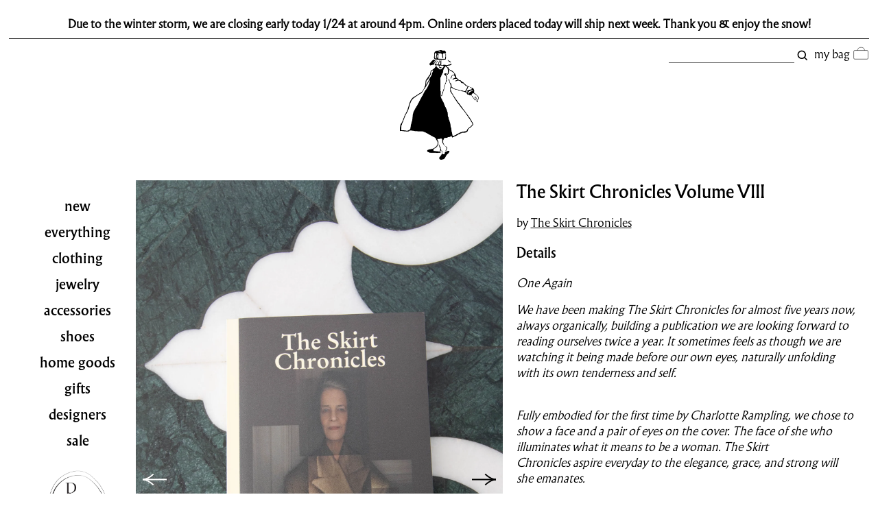

--- FILE ---
content_type: text/html; charset=utf-8
request_url: https://www.rennes.us/products/the-skirt-chronicles-volume-viii
body_size: 13183
content:
<!doctype html>
<!-- https://www.rennes.us/cdn/shop/t/50/assets/version.txt?v=19841 -->
<html lang="en-US">
<head>
  <meta charset="utf-8">


  <meta name="description" content="One Again We have been making The Skirt Chronicles for almost five years now, always organically, building a publication we are looking forward to reading ourselves twice a year. It sometimes feels as though we are watching it being made before our own eyes, naturally unfolding with its own tenderness and self. Fully e">

  <title>rennes &mdash; The Skirt Chronicles Volume VIII
</title>
  <link rel="canonical" href="https://www.rennes.us/products/the-skirt-chronicles-volume-viii">
  <meta name="viewport" content="width=device-width, initial-scale=1.0, shrink-to-fit=no">
  <meta name="google-site-verification" content="wNbe0ylxyzHaI0unFzQ1TiAoLYZXE2P6USBVVA1u8IQ">
  <link rel="stylesheet" href="//www.rennes.us/cdn/shop/t/50/assets/style.css?v=180694297561878144361763424812">
  <link rel="stylesheet" href="//www.rennes.us/cdn/shop/t/50/assets/style-fonts.css?v=122285190846224517651760209580">
  <link rel="stylesheet" href="//www.rennes.us/cdn/shop/t/50/assets/style-header.css?v=153231743200513332711767585348">
  <link rel="stylesheet" href="//www.rennes.us/cdn/shop/t/50/assets/style-banner.css?v=50222044665706956921760209580">
  <link rel="stylesheet" href="//www.rennes.us/cdn/shop/t/50/assets/style-collection.css?v=86837493803945074041767583867">
  <link rel="stylesheet" href="//www.rennes.us/cdn/shop/t/50/assets/style-product.css?v=97094006493501406781760209543">
  <link rel="stylesheet" href="//www.rennes.us/cdn/shop/t/50/assets/style-cart.css?v=30247125867511160891760209543">
  <link rel="stylesheet" href="//www.rennes.us/cdn/shop/t/50/assets/style-search.css?v=65102011036536782311767910481">
  <link rel="stylesheet" href="//www.rennes.us/cdn/shop/t/50/assets/style-page.css?v=29436674457464770291760209543">
  <link rel="stylesheet" href="//www.rennes.us/cdn/shop/t/50/assets/style-mailing-list.css?v=136076951367809089801760209543">
  <link   type="image/png" rel="icon"       href="//www.rennes.us/cdn/shop/t/50/assets/img-figure-solid-64x64.png?v=111648398317246635221763349016">
  <script src="//www.rennes.us/cdn/shop/t/50/assets/js-jquery-3.6.0.js?v=8324501383853434791760209543" defer></script>
  <script src="//www.rennes.us/cdn/shop/t/50/assets/js-hammer.min.js?v=50904250349499066121760209543" defer></script>
  <script src="//www.rennes.us/cdn/shop/t/50/assets/js-shop-vars.js?v=25458061170366081491760209543" defer></script>
  <script src="//www.rennes.us/cdn/shop/t/50/assets/js-shop.js?v=79779380591361766471763424812" defer></script>
  <script src="//www.rennes.us/cdn/shop/t/50/assets/js-mlpopup.js?v=100977898897551688261760209543" defer></script>
  <noscript><style>.collapsed{display:initial;}</style></noscript>

<script>window.BOOMR = {version: 1}</script>
  <script>window.performance && window.performance.mark && window.performance.mark('shopify.content_for_header.start');</script><meta id="shopify-digital-wallet" name="shopify-digital-wallet" content="/3495405/digital_wallets/dialog">
<link rel="alternate" type="application/json+oembed" href="https://www.rennes.us/products/the-skirt-chronicles-volume-viii.oembed">
<script async="async" src="/checkouts/internal/preloads.js?locale=en-US"></script>
<script id="shopify-features" type="application/json">{"accessToken":"837b98a07a6c86512b45f6c0898405a3","betas":["rich-media-storefront-analytics"],"domain":"www.rennes.us","predictiveSearch":true,"shopId":3495405,"locale":"en"}</script>
<script>var Shopify = Shopify || {};
Shopify.shop = "rennes.myshopify.com";
Shopify.locale = "en";
Shopify.currency = {"active":"USD","rate":"1.0"};
Shopify.country = "US";
Shopify.theme = {"name":"Rennes","id":154301595877,"schema_name":"Rennes","schema_version":"1.0.0","theme_store_id":null,"role":"main"};
Shopify.theme.handle = "null";
Shopify.theme.style = {"id":null,"handle":null};
Shopify.cdnHost = "www.rennes.us/cdn";
Shopify.routes = Shopify.routes || {};
Shopify.routes.root = "/";</script>
<script type="module">!function(o){(o.Shopify=o.Shopify||{}).modules=!0}(window);</script>
<script>!function(o){function n(){var o=[];function n(){o.push(Array.prototype.slice.apply(arguments))}return n.q=o,n}var t=o.Shopify=o.Shopify||{};t.loadFeatures=n(),t.autoloadFeatures=n()}(window);</script>
<script id="shop-js-analytics" type="application/json">{"pageType":"product"}</script>
<script defer="defer" async type="module" src="//www.rennes.us/cdn/shopifycloud/shop-js/modules/v2/client.init-shop-cart-sync_BT-GjEfc.en.esm.js"></script>
<script defer="defer" async type="module" src="//www.rennes.us/cdn/shopifycloud/shop-js/modules/v2/chunk.common_D58fp_Oc.esm.js"></script>
<script defer="defer" async type="module" src="//www.rennes.us/cdn/shopifycloud/shop-js/modules/v2/chunk.modal_xMitdFEc.esm.js"></script>
<script type="module">
  await import("//www.rennes.us/cdn/shopifycloud/shop-js/modules/v2/client.init-shop-cart-sync_BT-GjEfc.en.esm.js");
await import("//www.rennes.us/cdn/shopifycloud/shop-js/modules/v2/chunk.common_D58fp_Oc.esm.js");
await import("//www.rennes.us/cdn/shopifycloud/shop-js/modules/v2/chunk.modal_xMitdFEc.esm.js");

  window.Shopify.SignInWithShop?.initShopCartSync?.({"fedCMEnabled":true,"windoidEnabled":true});

</script>
<script>(function() {
  var isLoaded = false;
  function asyncLoad() {
    if (isLoaded) return;
    isLoaded = true;
    var urls = ["https:\/\/cdn.nfcube.com\/instafeed-34b7af2ee3a2f33aa790e9fc199e2584.js?shop=rennes.myshopify.com"];
    for (var i = 0; i < urls.length; i++) {
      var s = document.createElement('script');
      s.type = 'text/javascript';
      s.async = true;
      s.src = urls[i];
      var x = document.getElementsByTagName('script')[0];
      x.parentNode.insertBefore(s, x);
    }
  };
  if(window.attachEvent) {
    window.attachEvent('onload', asyncLoad);
  } else {
    window.addEventListener('load', asyncLoad, false);
  }
})();</script>
<script id="__st">var __st={"a":3495405,"offset":-18000,"reqid":"ae39b674-7a64-46d8-9508-1a2f88dfec96-1769288165","pageurl":"www.rennes.us\/products\/the-skirt-chronicles-volume-viii","u":"82be194ab4f9","p":"product","rtyp":"product","rid":7976617476325};</script>
<script>window.ShopifyPaypalV4VisibilityTracking = true;</script>
<script id="captcha-bootstrap">!function(){'use strict';const t='contact',e='account',n='new_comment',o=[[t,t],['blogs',n],['comments',n],[t,'customer']],c=[[e,'customer_login'],[e,'guest_login'],[e,'recover_customer_password'],[e,'create_customer']],r=t=>t.map((([t,e])=>`form[action*='/${t}']:not([data-nocaptcha='true']) input[name='form_type'][value='${e}']`)).join(','),a=t=>()=>t?[...document.querySelectorAll(t)].map((t=>t.form)):[];function s(){const t=[...o],e=r(t);return a(e)}const i='password',u='form_key',d=['recaptcha-v3-token','g-recaptcha-response','h-captcha-response',i],f=()=>{try{return window.sessionStorage}catch{return}},m='__shopify_v',_=t=>t.elements[u];function p(t,e,n=!1){try{const o=window.sessionStorage,c=JSON.parse(o.getItem(e)),{data:r}=function(t){const{data:e,action:n}=t;return t[m]||n?{data:e,action:n}:{data:t,action:n}}(c);for(const[e,n]of Object.entries(r))t.elements[e]&&(t.elements[e].value=n);n&&o.removeItem(e)}catch(o){console.error('form repopulation failed',{error:o})}}const l='form_type',E='cptcha';function T(t){t.dataset[E]=!0}const w=window,h=w.document,L='Shopify',v='ce_forms',y='captcha';let A=!1;((t,e)=>{const n=(g='f06e6c50-85a8-45c8-87d0-21a2b65856fe',I='https://cdn.shopify.com/shopifycloud/storefront-forms-hcaptcha/ce_storefront_forms_captcha_hcaptcha.v1.5.2.iife.js',D={infoText:'Protected by hCaptcha',privacyText:'Privacy',termsText:'Terms'},(t,e,n)=>{const o=w[L][v],c=o.bindForm;if(c)return c(t,g,e,D).then(n);var r;o.q.push([[t,g,e,D],n]),r=I,A||(h.body.append(Object.assign(h.createElement('script'),{id:'captcha-provider',async:!0,src:r})),A=!0)});var g,I,D;w[L]=w[L]||{},w[L][v]=w[L][v]||{},w[L][v].q=[],w[L][y]=w[L][y]||{},w[L][y].protect=function(t,e){n(t,void 0,e),T(t)},Object.freeze(w[L][y]),function(t,e,n,w,h,L){const[v,y,A,g]=function(t,e,n){const i=e?o:[],u=t?c:[],d=[...i,...u],f=r(d),m=r(i),_=r(d.filter((([t,e])=>n.includes(e))));return[a(f),a(m),a(_),s()]}(w,h,L),I=t=>{const e=t.target;return e instanceof HTMLFormElement?e:e&&e.form},D=t=>v().includes(t);t.addEventListener('submit',(t=>{const e=I(t);if(!e)return;const n=D(e)&&!e.dataset.hcaptchaBound&&!e.dataset.recaptchaBound,o=_(e),c=g().includes(e)&&(!o||!o.value);(n||c)&&t.preventDefault(),c&&!n&&(function(t){try{if(!f())return;!function(t){const e=f();if(!e)return;const n=_(t);if(!n)return;const o=n.value;o&&e.removeItem(o)}(t);const e=Array.from(Array(32),(()=>Math.random().toString(36)[2])).join('');!function(t,e){_(t)||t.append(Object.assign(document.createElement('input'),{type:'hidden',name:u})),t.elements[u].value=e}(t,e),function(t,e){const n=f();if(!n)return;const o=[...t.querySelectorAll(`input[type='${i}']`)].map((({name:t})=>t)),c=[...d,...o],r={};for(const[a,s]of new FormData(t).entries())c.includes(a)||(r[a]=s);n.setItem(e,JSON.stringify({[m]:1,action:t.action,data:r}))}(t,e)}catch(e){console.error('failed to persist form',e)}}(e),e.submit())}));const S=(t,e)=>{t&&!t.dataset[E]&&(n(t,e.some((e=>e===t))),T(t))};for(const o of['focusin','change'])t.addEventListener(o,(t=>{const e=I(t);D(e)&&S(e,y())}));const B=e.get('form_key'),M=e.get(l),P=B&&M;t.addEventListener('DOMContentLoaded',(()=>{const t=y();if(P)for(const e of t)e.elements[l].value===M&&p(e,B);[...new Set([...A(),...v().filter((t=>'true'===t.dataset.shopifyCaptcha))])].forEach((e=>S(e,t)))}))}(h,new URLSearchParams(w.location.search),n,t,e,['guest_login'])})(!0,!0)}();</script>
<script integrity="sha256-4kQ18oKyAcykRKYeNunJcIwy7WH5gtpwJnB7kiuLZ1E=" data-source-attribution="shopify.loadfeatures" defer="defer" src="//www.rennes.us/cdn/shopifycloud/storefront/assets/storefront/load_feature-a0a9edcb.js" crossorigin="anonymous"></script>
<script data-source-attribution="shopify.dynamic_checkout.dynamic.init">var Shopify=Shopify||{};Shopify.PaymentButton=Shopify.PaymentButton||{isStorefrontPortableWallets:!0,init:function(){window.Shopify.PaymentButton.init=function(){};var t=document.createElement("script");t.src="https://www.rennes.us/cdn/shopifycloud/portable-wallets/latest/portable-wallets.en.js",t.type="module",document.head.appendChild(t)}};
</script>
<script data-source-attribution="shopify.dynamic_checkout.buyer_consent">
  function portableWalletsHideBuyerConsent(e){var t=document.getElementById("shopify-buyer-consent"),n=document.getElementById("shopify-subscription-policy-button");t&&n&&(t.classList.add("hidden"),t.setAttribute("aria-hidden","true"),n.removeEventListener("click",e))}function portableWalletsShowBuyerConsent(e){var t=document.getElementById("shopify-buyer-consent"),n=document.getElementById("shopify-subscription-policy-button");t&&n&&(t.classList.remove("hidden"),t.removeAttribute("aria-hidden"),n.addEventListener("click",e))}window.Shopify?.PaymentButton&&(window.Shopify.PaymentButton.hideBuyerConsent=portableWalletsHideBuyerConsent,window.Shopify.PaymentButton.showBuyerConsent=portableWalletsShowBuyerConsent);
</script>
<script data-source-attribution="shopify.dynamic_checkout.cart.bootstrap">document.addEventListener("DOMContentLoaded",(function(){function t(){return document.querySelector("shopify-accelerated-checkout-cart, shopify-accelerated-checkout")}if(t())Shopify.PaymentButton.init();else{new MutationObserver((function(e,n){t()&&(Shopify.PaymentButton.init(),n.disconnect())})).observe(document.body,{childList:!0,subtree:!0})}}));
</script>

<script>window.performance && window.performance.mark && window.performance.mark('shopify.content_for_header.end');</script>
<meta property="og:image" content="https://cdn.shopify.com/s/files/1/0349/5405/products/477A6746_af131aa6-99b6-4cda-b22f-414edf82c06f.jpg?v=1661296576" />
<meta property="og:image:secure_url" content="https://cdn.shopify.com/s/files/1/0349/5405/products/477A6746_af131aa6-99b6-4cda-b22f-414edf82c06f.jpg?v=1661296576" />
<meta property="og:image:width" content="3648" />
<meta property="og:image:height" content="5472" />
<link href="https://monorail-edge.shopifysvc.com" rel="dns-prefetch">
<script>(function(){if ("sendBeacon" in navigator && "performance" in window) {try {var session_token_from_headers = performance.getEntriesByType('navigation')[0].serverTiming.find(x => x.name == '_s').description;} catch {var session_token_from_headers = undefined;}var session_cookie_matches = document.cookie.match(/_shopify_s=([^;]*)/);var session_token_from_cookie = session_cookie_matches && session_cookie_matches.length === 2 ? session_cookie_matches[1] : "";var session_token = session_token_from_headers || session_token_from_cookie || "";function handle_abandonment_event(e) {var entries = performance.getEntries().filter(function(entry) {return /monorail-edge.shopifysvc.com/.test(entry.name);});if (!window.abandonment_tracked && entries.length === 0) {window.abandonment_tracked = true;var currentMs = Date.now();var navigation_start = performance.timing.navigationStart;var payload = {shop_id: 3495405,url: window.location.href,navigation_start,duration: currentMs - navigation_start,session_token,page_type: "product"};window.navigator.sendBeacon("https://monorail-edge.shopifysvc.com/v1/produce", JSON.stringify({schema_id: "online_store_buyer_site_abandonment/1.1",payload: payload,metadata: {event_created_at_ms: currentMs,event_sent_at_ms: currentMs}}));}}window.addEventListener('pagehide', handle_abandonment_event);}}());</script>
<script id="web-pixels-manager-setup">(function e(e,d,r,n,o){if(void 0===o&&(o={}),!Boolean(null===(a=null===(i=window.Shopify)||void 0===i?void 0:i.analytics)||void 0===a?void 0:a.replayQueue)){var i,a;window.Shopify=window.Shopify||{};var t=window.Shopify;t.analytics=t.analytics||{};var s=t.analytics;s.replayQueue=[],s.publish=function(e,d,r){return s.replayQueue.push([e,d,r]),!0};try{self.performance.mark("wpm:start")}catch(e){}var l=function(){var e={modern:/Edge?\/(1{2}[4-9]|1[2-9]\d|[2-9]\d{2}|\d{4,})\.\d+(\.\d+|)|Firefox\/(1{2}[4-9]|1[2-9]\d|[2-9]\d{2}|\d{4,})\.\d+(\.\d+|)|Chrom(ium|e)\/(9{2}|\d{3,})\.\d+(\.\d+|)|(Maci|X1{2}).+ Version\/(15\.\d+|(1[6-9]|[2-9]\d|\d{3,})\.\d+)([,.]\d+|)( \(\w+\)|)( Mobile\/\w+|) Safari\/|Chrome.+OPR\/(9{2}|\d{3,})\.\d+\.\d+|(CPU[ +]OS|iPhone[ +]OS|CPU[ +]iPhone|CPU IPhone OS|CPU iPad OS)[ +]+(15[._]\d+|(1[6-9]|[2-9]\d|\d{3,})[._]\d+)([._]\d+|)|Android:?[ /-](13[3-9]|1[4-9]\d|[2-9]\d{2}|\d{4,})(\.\d+|)(\.\d+|)|Android.+Firefox\/(13[5-9]|1[4-9]\d|[2-9]\d{2}|\d{4,})\.\d+(\.\d+|)|Android.+Chrom(ium|e)\/(13[3-9]|1[4-9]\d|[2-9]\d{2}|\d{4,})\.\d+(\.\d+|)|SamsungBrowser\/([2-9]\d|\d{3,})\.\d+/,legacy:/Edge?\/(1[6-9]|[2-9]\d|\d{3,})\.\d+(\.\d+|)|Firefox\/(5[4-9]|[6-9]\d|\d{3,})\.\d+(\.\d+|)|Chrom(ium|e)\/(5[1-9]|[6-9]\d|\d{3,})\.\d+(\.\d+|)([\d.]+$|.*Safari\/(?![\d.]+ Edge\/[\d.]+$))|(Maci|X1{2}).+ Version\/(10\.\d+|(1[1-9]|[2-9]\d|\d{3,})\.\d+)([,.]\d+|)( \(\w+\)|)( Mobile\/\w+|) Safari\/|Chrome.+OPR\/(3[89]|[4-9]\d|\d{3,})\.\d+\.\d+|(CPU[ +]OS|iPhone[ +]OS|CPU[ +]iPhone|CPU IPhone OS|CPU iPad OS)[ +]+(10[._]\d+|(1[1-9]|[2-9]\d|\d{3,})[._]\d+)([._]\d+|)|Android:?[ /-](13[3-9]|1[4-9]\d|[2-9]\d{2}|\d{4,})(\.\d+|)(\.\d+|)|Mobile Safari.+OPR\/([89]\d|\d{3,})\.\d+\.\d+|Android.+Firefox\/(13[5-9]|1[4-9]\d|[2-9]\d{2}|\d{4,})\.\d+(\.\d+|)|Android.+Chrom(ium|e)\/(13[3-9]|1[4-9]\d|[2-9]\d{2}|\d{4,})\.\d+(\.\d+|)|Android.+(UC? ?Browser|UCWEB|U3)[ /]?(15\.([5-9]|\d{2,})|(1[6-9]|[2-9]\d|\d{3,})\.\d+)\.\d+|SamsungBrowser\/(5\.\d+|([6-9]|\d{2,})\.\d+)|Android.+MQ{2}Browser\/(14(\.(9|\d{2,})|)|(1[5-9]|[2-9]\d|\d{3,})(\.\d+|))(\.\d+|)|K[Aa][Ii]OS\/(3\.\d+|([4-9]|\d{2,})\.\d+)(\.\d+|)/},d=e.modern,r=e.legacy,n=navigator.userAgent;return n.match(d)?"modern":n.match(r)?"legacy":"unknown"}(),u="modern"===l?"modern":"legacy",c=(null!=n?n:{modern:"",legacy:""})[u],f=function(e){return[e.baseUrl,"/wpm","/b",e.hashVersion,"modern"===e.buildTarget?"m":"l",".js"].join("")}({baseUrl:d,hashVersion:r,buildTarget:u}),m=function(e){var d=e.version,r=e.bundleTarget,n=e.surface,o=e.pageUrl,i=e.monorailEndpoint;return{emit:function(e){var a=e.status,t=e.errorMsg,s=(new Date).getTime(),l=JSON.stringify({metadata:{event_sent_at_ms:s},events:[{schema_id:"web_pixels_manager_load/3.1",payload:{version:d,bundle_target:r,page_url:o,status:a,surface:n,error_msg:t},metadata:{event_created_at_ms:s}}]});if(!i)return console&&console.warn&&console.warn("[Web Pixels Manager] No Monorail endpoint provided, skipping logging."),!1;try{return self.navigator.sendBeacon.bind(self.navigator)(i,l)}catch(e){}var u=new XMLHttpRequest;try{return u.open("POST",i,!0),u.setRequestHeader("Content-Type","text/plain"),u.send(l),!0}catch(e){return console&&console.warn&&console.warn("[Web Pixels Manager] Got an unhandled error while logging to Monorail."),!1}}}}({version:r,bundleTarget:l,surface:e.surface,pageUrl:self.location.href,monorailEndpoint:e.monorailEndpoint});try{o.browserTarget=l,function(e){var d=e.src,r=e.async,n=void 0===r||r,o=e.onload,i=e.onerror,a=e.sri,t=e.scriptDataAttributes,s=void 0===t?{}:t,l=document.createElement("script"),u=document.querySelector("head"),c=document.querySelector("body");if(l.async=n,l.src=d,a&&(l.integrity=a,l.crossOrigin="anonymous"),s)for(var f in s)if(Object.prototype.hasOwnProperty.call(s,f))try{l.dataset[f]=s[f]}catch(e){}if(o&&l.addEventListener("load",o),i&&l.addEventListener("error",i),u)u.appendChild(l);else{if(!c)throw new Error("Did not find a head or body element to append the script");c.appendChild(l)}}({src:f,async:!0,onload:function(){if(!function(){var e,d;return Boolean(null===(d=null===(e=window.Shopify)||void 0===e?void 0:e.analytics)||void 0===d?void 0:d.initialized)}()){var d=window.webPixelsManager.init(e)||void 0;if(d){var r=window.Shopify.analytics;r.replayQueue.forEach((function(e){var r=e[0],n=e[1],o=e[2];d.publishCustomEvent(r,n,o)})),r.replayQueue=[],r.publish=d.publishCustomEvent,r.visitor=d.visitor,r.initialized=!0}}},onerror:function(){return m.emit({status:"failed",errorMsg:"".concat(f," has failed to load")})},sri:function(e){var d=/^sha384-[A-Za-z0-9+/=]+$/;return"string"==typeof e&&d.test(e)}(c)?c:"",scriptDataAttributes:o}),m.emit({status:"loading"})}catch(e){m.emit({status:"failed",errorMsg:(null==e?void 0:e.message)||"Unknown error"})}}})({shopId: 3495405,storefrontBaseUrl: "https://www.rennes.us",extensionsBaseUrl: "https://extensions.shopifycdn.com/cdn/shopifycloud/web-pixels-manager",monorailEndpoint: "https://monorail-edge.shopifysvc.com/unstable/produce_batch",surface: "storefront-renderer",enabledBetaFlags: ["2dca8a86"],webPixelsConfigList: [{"id":"494960869","configuration":"{\"config\":\"{\\\"pixel_id\\\":\\\"G-G9DYCP53P4\\\",\\\"gtag_events\\\":[{\\\"type\\\":\\\"purchase\\\",\\\"action_label\\\":\\\"G-G9DYCP53P4\\\"},{\\\"type\\\":\\\"page_view\\\",\\\"action_label\\\":\\\"G-G9DYCP53P4\\\"},{\\\"type\\\":\\\"view_item\\\",\\\"action_label\\\":\\\"G-G9DYCP53P4\\\"},{\\\"type\\\":\\\"search\\\",\\\"action_label\\\":\\\"G-G9DYCP53P4\\\"},{\\\"type\\\":\\\"add_to_cart\\\",\\\"action_label\\\":\\\"G-G9DYCP53P4\\\"},{\\\"type\\\":\\\"begin_checkout\\\",\\\"action_label\\\":\\\"G-G9DYCP53P4\\\"},{\\\"type\\\":\\\"add_payment_info\\\",\\\"action_label\\\":\\\"G-G9DYCP53P4\\\"}],\\\"enable_monitoring_mode\\\":false}\"}","eventPayloadVersion":"v1","runtimeContext":"OPEN","scriptVersion":"b2a88bafab3e21179ed38636efcd8a93","type":"APP","apiClientId":1780363,"privacyPurposes":[],"dataSharingAdjustments":{"protectedCustomerApprovalScopes":["read_customer_address","read_customer_email","read_customer_name","read_customer_personal_data","read_customer_phone"]}},{"id":"shopify-app-pixel","configuration":"{}","eventPayloadVersion":"v1","runtimeContext":"STRICT","scriptVersion":"0450","apiClientId":"shopify-pixel","type":"APP","privacyPurposes":["ANALYTICS","MARKETING"]},{"id":"shopify-custom-pixel","eventPayloadVersion":"v1","runtimeContext":"LAX","scriptVersion":"0450","apiClientId":"shopify-pixel","type":"CUSTOM","privacyPurposes":["ANALYTICS","MARKETING"]}],isMerchantRequest: false,initData: {"shop":{"name":"rennes","paymentSettings":{"currencyCode":"USD"},"myshopifyDomain":"rennes.myshopify.com","countryCode":"US","storefrontUrl":"https:\/\/www.rennes.us"},"customer":null,"cart":null,"checkout":null,"productVariants":[{"price":{"amount":25.0,"currencyCode":"USD"},"product":{"title":"The Skirt Chronicles Volume VIII","vendor":"The Skirt Chronicles","id":"7976617476325","untranslatedTitle":"The Skirt Chronicles Volume VIII","url":"\/products\/the-skirt-chronicles-volume-viii","type":"Books"},"id":"43342455963877","image":{"src":"\/\/www.rennes.us\/cdn\/shop\/products\/477A6746_af131aa6-99b6-4cda-b22f-414edf82c06f.jpg?v=1661296576"},"sku":"","title":"Default Title","untranslatedTitle":"Default Title"}],"purchasingCompany":null},},"https://www.rennes.us/cdn","fcfee988w5aeb613cpc8e4bc33m6693e112",{"modern":"","legacy":""},{"shopId":"3495405","storefrontBaseUrl":"https:\/\/www.rennes.us","extensionBaseUrl":"https:\/\/extensions.shopifycdn.com\/cdn\/shopifycloud\/web-pixels-manager","surface":"storefront-renderer","enabledBetaFlags":"[\"2dca8a86\"]","isMerchantRequest":"false","hashVersion":"fcfee988w5aeb613cpc8e4bc33m6693e112","publish":"custom","events":"[[\"page_viewed\",{}],[\"product_viewed\",{\"productVariant\":{\"price\":{\"amount\":25.0,\"currencyCode\":\"USD\"},\"product\":{\"title\":\"The Skirt Chronicles Volume VIII\",\"vendor\":\"The Skirt Chronicles\",\"id\":\"7976617476325\",\"untranslatedTitle\":\"The Skirt Chronicles Volume VIII\",\"url\":\"\/products\/the-skirt-chronicles-volume-viii\",\"type\":\"Books\"},\"id\":\"43342455963877\",\"image\":{\"src\":\"\/\/www.rennes.us\/cdn\/shop\/products\/477A6746_af131aa6-99b6-4cda-b22f-414edf82c06f.jpg?v=1661296576\"},\"sku\":\"\",\"title\":\"Default Title\",\"untranslatedTitle\":\"Default Title\"}}]]"});</script><script>
  window.ShopifyAnalytics = window.ShopifyAnalytics || {};
  window.ShopifyAnalytics.meta = window.ShopifyAnalytics.meta || {};
  window.ShopifyAnalytics.meta.currency = 'USD';
  var meta = {"product":{"id":7976617476325,"gid":"gid:\/\/shopify\/Product\/7976617476325","vendor":"The Skirt Chronicles","type":"Books","handle":"the-skirt-chronicles-volume-viii","variants":[{"id":43342455963877,"price":2500,"name":"The Skirt Chronicles Volume VIII","public_title":null,"sku":""}],"remote":false},"page":{"pageType":"product","resourceType":"product","resourceId":7976617476325,"requestId":"ae39b674-7a64-46d8-9508-1a2f88dfec96-1769288165"}};
  for (var attr in meta) {
    window.ShopifyAnalytics.meta[attr] = meta[attr];
  }
</script>
<script class="analytics">
  (function () {
    var customDocumentWrite = function(content) {
      var jquery = null;

      if (window.jQuery) {
        jquery = window.jQuery;
      } else if (window.Checkout && window.Checkout.$) {
        jquery = window.Checkout.$;
      }

      if (jquery) {
        jquery('body').append(content);
      }
    };

    var hasLoggedConversion = function(token) {
      if (token) {
        return document.cookie.indexOf('loggedConversion=' + token) !== -1;
      }
      return false;
    }

    var setCookieIfConversion = function(token) {
      if (token) {
        var twoMonthsFromNow = new Date(Date.now());
        twoMonthsFromNow.setMonth(twoMonthsFromNow.getMonth() + 2);

        document.cookie = 'loggedConversion=' + token + '; expires=' + twoMonthsFromNow;
      }
    }

    var trekkie = window.ShopifyAnalytics.lib = window.trekkie = window.trekkie || [];
    if (trekkie.integrations) {
      return;
    }
    trekkie.methods = [
      'identify',
      'page',
      'ready',
      'track',
      'trackForm',
      'trackLink'
    ];
    trekkie.factory = function(method) {
      return function() {
        var args = Array.prototype.slice.call(arguments);
        args.unshift(method);
        trekkie.push(args);
        return trekkie;
      };
    };
    for (var i = 0; i < trekkie.methods.length; i++) {
      var key = trekkie.methods[i];
      trekkie[key] = trekkie.factory(key);
    }
    trekkie.load = function(config) {
      trekkie.config = config || {};
      trekkie.config.initialDocumentCookie = document.cookie;
      var first = document.getElementsByTagName('script')[0];
      var script = document.createElement('script');
      script.type = 'text/javascript';
      script.onerror = function(e) {
        var scriptFallback = document.createElement('script');
        scriptFallback.type = 'text/javascript';
        scriptFallback.onerror = function(error) {
                var Monorail = {
      produce: function produce(monorailDomain, schemaId, payload) {
        var currentMs = new Date().getTime();
        var event = {
          schema_id: schemaId,
          payload: payload,
          metadata: {
            event_created_at_ms: currentMs,
            event_sent_at_ms: currentMs
          }
        };
        return Monorail.sendRequest("https://" + monorailDomain + "/v1/produce", JSON.stringify(event));
      },
      sendRequest: function sendRequest(endpointUrl, payload) {
        // Try the sendBeacon API
        if (window && window.navigator && typeof window.navigator.sendBeacon === 'function' && typeof window.Blob === 'function' && !Monorail.isIos12()) {
          var blobData = new window.Blob([payload], {
            type: 'text/plain'
          });

          if (window.navigator.sendBeacon(endpointUrl, blobData)) {
            return true;
          } // sendBeacon was not successful

        } // XHR beacon

        var xhr = new XMLHttpRequest();

        try {
          xhr.open('POST', endpointUrl);
          xhr.setRequestHeader('Content-Type', 'text/plain');
          xhr.send(payload);
        } catch (e) {
          console.log(e);
        }

        return false;
      },
      isIos12: function isIos12() {
        return window.navigator.userAgent.lastIndexOf('iPhone; CPU iPhone OS 12_') !== -1 || window.navigator.userAgent.lastIndexOf('iPad; CPU OS 12_') !== -1;
      }
    };
    Monorail.produce('monorail-edge.shopifysvc.com',
      'trekkie_storefront_load_errors/1.1',
      {shop_id: 3495405,
      theme_id: 154301595877,
      app_name: "storefront",
      context_url: window.location.href,
      source_url: "//www.rennes.us/cdn/s/trekkie.storefront.8d95595f799fbf7e1d32231b9a28fd43b70c67d3.min.js"});

        };
        scriptFallback.async = true;
        scriptFallback.src = '//www.rennes.us/cdn/s/trekkie.storefront.8d95595f799fbf7e1d32231b9a28fd43b70c67d3.min.js';
        first.parentNode.insertBefore(scriptFallback, first);
      };
      script.async = true;
      script.src = '//www.rennes.us/cdn/s/trekkie.storefront.8d95595f799fbf7e1d32231b9a28fd43b70c67d3.min.js';
      first.parentNode.insertBefore(script, first);
    };
    trekkie.load(
      {"Trekkie":{"appName":"storefront","development":false,"defaultAttributes":{"shopId":3495405,"isMerchantRequest":null,"themeId":154301595877,"themeCityHash":"6599721703309760922","contentLanguage":"en","currency":"USD","eventMetadataId":"059c45c8-2c6c-4890-991c-93bb4ab8fe06"},"isServerSideCookieWritingEnabled":true,"monorailRegion":"shop_domain","enabledBetaFlags":["65f19447"]},"Session Attribution":{},"S2S":{"facebookCapiEnabled":false,"source":"trekkie-storefront-renderer","apiClientId":580111}}
    );

    var loaded = false;
    trekkie.ready(function() {
      if (loaded) return;
      loaded = true;

      window.ShopifyAnalytics.lib = window.trekkie;

      var originalDocumentWrite = document.write;
      document.write = customDocumentWrite;
      try { window.ShopifyAnalytics.merchantGoogleAnalytics.call(this); } catch(error) {};
      document.write = originalDocumentWrite;

      window.ShopifyAnalytics.lib.page(null,{"pageType":"product","resourceType":"product","resourceId":7976617476325,"requestId":"ae39b674-7a64-46d8-9508-1a2f88dfec96-1769288165","shopifyEmitted":true});

      var match = window.location.pathname.match(/checkouts\/(.+)\/(thank_you|post_purchase)/)
      var token = match? match[1]: undefined;
      if (!hasLoggedConversion(token)) {
        setCookieIfConversion(token);
        window.ShopifyAnalytics.lib.track("Viewed Product",{"currency":"USD","variantId":43342455963877,"productId":7976617476325,"productGid":"gid:\/\/shopify\/Product\/7976617476325","name":"The Skirt Chronicles Volume VIII","price":"25.00","sku":"","brand":"The Skirt Chronicles","variant":null,"category":"Books","nonInteraction":true,"remote":false},undefined,undefined,{"shopifyEmitted":true});
      window.ShopifyAnalytics.lib.track("monorail:\/\/trekkie_storefront_viewed_product\/1.1",{"currency":"USD","variantId":43342455963877,"productId":7976617476325,"productGid":"gid:\/\/shopify\/Product\/7976617476325","name":"The Skirt Chronicles Volume VIII","price":"25.00","sku":"","brand":"The Skirt Chronicles","variant":null,"category":"Books","nonInteraction":true,"remote":false,"referer":"https:\/\/www.rennes.us\/products\/the-skirt-chronicles-volume-viii"});
      }
    });


        var eventsListenerScript = document.createElement('script');
        eventsListenerScript.async = true;
        eventsListenerScript.src = "//www.rennes.us/cdn/shopifycloud/storefront/assets/shop_events_listener-3da45d37.js";
        document.getElementsByTagName('head')[0].appendChild(eventsListenerScript);

})();</script>
<script
  defer
  src="https://www.rennes.us/cdn/shopifycloud/perf-kit/shopify-perf-kit-3.0.4.min.js"
  data-application="storefront-renderer"
  data-shop-id="3495405"
  data-render-region="gcp-us-east1"
  data-page-type="product"
  data-theme-instance-id="154301595877"
  data-theme-name="Rennes"
  data-theme-version="1.0.0"
  data-monorail-region="shop_domain"
  data-resource-timing-sampling-rate="10"
  data-shs="true"
  data-shs-beacon="true"
  data-shs-export-with-fetch="true"
  data-shs-logs-sample-rate="1"
  data-shs-beacon-endpoint="https://www.rennes.us/api/collect"
></script>
</head>

<body id="the-skirt-chronicles-volume-viii" class="template-product">

  <div class="banner"><strong>Due to the winter storm, we are closing early today 1/24 at around 4pm.  Online orders placed today will ship next week.  Thank you & enjoy the snow!</strong></div>

  <header>
    <h1><a href="/"><img width="200" height="278" sizes="(min-width: 740px) 200px, 45vw" srcset="//www.rennes.us/cdn/shop/t/50/assets/img-figure-solid-800x1111.gif?v=33471935733373451531760209543 400w, //www.rennes.us/cdn/shop/t/50/assets/img-figure-solid-400x556.gif?v=40921237648825398041760209543 200w, //www.rennes.us/cdn/shop/t/50/assets/img-figure-solid-200x278.gif?v=7033324787848425821760209543 100w, //www.rennes.us/cdn/shop/t/50/assets/img-figure-solid.gif?v=158317721202604519551760209543 1440w" src="//www.rennes.us/cdn/shop/t/50/assets/img-figure-solid.gif?v=158317721202604519551760209543" class="logo-figure" alt="Rennes"></a></h1>
    <div class="icons">
      <div class="search-icon">
        <a href="/search"><img width="60" height="60" src="[data-uri]" alt="search"></a>
      </div>
      <div class="hamburger-icon">
        <label for="hamburger">
<svg viewBox="0 0 100 100" xmlns="http://www.w3.org/2000/svg" version="1.1">
  <line x1="15" y1="30" x2="85" y2="30" stroke="black" stroke-width="10"/>
  <line x1="15" y1="50" x2="85" y2="50" stroke="black" stroke-width="10"/>
  <line x1="15" y1="70" x2="85" y2="70" stroke="black" stroke-width="10"/>
</svg>
</label>
      </div>
      <div class="cart-icon">
        <a href="/cart" aria-label="My Bag">
        </a>
      </div>
    </div>
    <div class="tools">
      <form action="/search" method="get" role="search">
        <input type="text" name="q" value="" aria-label="text to search for">
        <input type="hidden" name="type" value="product">
        <input type="submit" value="" title="search" aria-label="search">
      </form>

<a href="/cart" aria-label="My Bag">

<span class="cartdesc">My Bag</span>

</a>

    </div>
  </header>

  <input type="checkbox" id="hamburger" checked>
  <nav class="main product-nav collapsed">
    
    
    <ul><li>
        <a href="/collections/new">New</a>
      </li>
      <li>
        <a href="/collections/everything">Everything</a>
      </li>
      <li>
        <a href="/collections/clothing">Clothing</a>
        <ul >
          <li><a href="/collections/all-clothing">All</a></li>
          <li><a href="https://www.rennes.us/collections/dresses">dresses</a></li>
          <li><a href="https://www.rennes.us/collections/jackets">Jackets</a></li>
          <li><a href="https://www.rennes.us/collections/jumpsuits">jumpsuits</a></li>
          <li><a href="https://www.rennes.us/collections/knits">knits</a></li>
          <li><a href="/collections/tops">shirts</a></li>
          <li><a href="https://www.rennes.us/collections/skirts-1">skirts</a></li>
          <li><a href="https://www.rennes.us/collections/sweaters">sweaters</a></li>
          <li><a href="https://www.rennes.us/collections/trousers">trousers</a></li>
          <li><a href="/collections/outerwear">Outerwear</a></li>
          <li><a href="https://www.rennes.us/collections/unisex">unisex</a></li>
        </ul>
      </li>
      <li>
        <a href="/collections/jewelry">Jewelry</a>
        <ul >
          <li><a href="https://www.rennes.us/collections/jewelry">all</a></li>
          <li><a href="https://www.rennes.us/collections/bracelets">bracelets</a></li>
          <li><a href="https://www.rennes.us/collections/earrings">earrings</a></li>
          <li><a href="https://www.rennes.us/collections/necklace">necklaces</a></li>
          <li><a href="https://www.rennes.us/collections/rings">rings</a></li>
          <li><a href="https://www.rennes.us/collections/jewelry-dishes">jewelry dishes</a></li>
        </ul>
      </li>
      <li>
        <a href="/collections/accessories">Accessories</a>
        <ul >
          <li><a href="/collections/all-accessories">All</a></li>
          <li><a href="https://www.rennes.us/collections/hats">Hats</a></li>
          <li><a href="https://www.rennes.us/collections/barrettes">barrettes</a></li>
          <li><a href="/collections/sunglasses">Sunglasses</a></li>
          <li><a href="/collections/socks">Socks</a></li>
          <li><a href="/collections/bags-1">Bags</a></li>
          <li><a href="/collections/scarves-1">Scarves</a></li>
          <li><a href="/collections/umbrellas">Umbrellas</a></li>
        </ul>
      </li>
      <li>
        <a href="/collections/shoes">Shoes</a>
        <ul >
          <li><a href="/collections/all-shoes">All</a></li>
          <li><a href="/collections/casual-shoes">Casual</a></li>
          <li><a href="/collections/dress-shoes">Dress</a></li>
        </ul>
      </li>
      <li>
        <a href="/collections/home-goods">Home Goods</a>
        <ul >
          <li><a href="/collections/all-home-goods">All</a></li>
          <li><a href="/collections/ceramics-1">Ceramics</a></li>
          <li><a href="/collections/candles">Candles</a></li>
          <li><a href="/collections/textiles">Textiles</a></li>
          <li><a href="/collections/soap">Soap</a></li>
        </ul>
      </li>
      <li>
        <a href="https://www.rennes.us/collections/gifts">Gifts</a>
      </li>
      <li>
        <a href="/collections/designers">Designers</a>
      </li>
      <li>
        <a href="https://www.rennes.us/collections/sale">sale</a>
      </li>
      </ul>
    <img width="600" height="856" loading="lazy" class="seal" src="//www.rennes.us/cdn/shop/t/50/assets/img-2025logo.png?v=115884711297593097721760209543" alt="">
  </nav>

  <nav class="main site-nav collapsed">
    <ul>
      <li><a href="/pages/about">About</a></li>
      <li><a href="/pages/contact">Contact &amp; Visit</a></li>
      <li><a href="/pages/policies">Policies</a></li>
      <li><a href="/pages/shipping">Shipping</a></li>
      <li><a href="/pages/faq">FAQ</a></li>
      <li><a href="http://blog.rennes.us" target="_blank">Journal</a></li>
      <li><a href="https://www.pinterest.com/rennes/" target="_blank">Pinterest</a></li>
      <li><a href="https://rennes.substack.com" target="_blank">Substack</a></li>
      <li><a href="https://shoprennes.podbean.com/" target="_blank">Podcast</a></li>
      <li><a href="https://www.instagram.com/rennes._/" target="_blank">Instagram</a></li></ul>
  </nav>

<main>


<article vocab="http://schema.org/" typeof="Product" resource="/products/the-skirt-chronicles-volume-viii">

    <link property="url" href="/products/the-skirt-chronicles-volume-viii">
    <meta property="manufacturer" typeof="Organization" content="The Skirt Chronicles">
    <span property="brand" typeof="Brand"><meta property="name" content="The Skirt Chronicles"></span>
    <meta property="itemCondition" content="NewCondition">
    <span property="sku" content="7976617476325"></span>

    <div class="product-panel product-figure">
      <figure>
        <div class="figure-main">
          <a class="media" property="image" typeof="ImageObject" href="//www.rennes.us/cdn/shop/products/477A6746_af131aa6-99b6-4cda-b22f-414edf82c06f_2048x2048.jpg?v=1661296576">
            <link property="representativeOfPage" content="True" href="https://schema.org/Boolean">
            <img sizes="100vw" srcset="
//www.rennes.us/cdn/shop/products/477A6746_af131aa6-99b6-4cda-b22f-414edf82c06f_600x600.jpg?v=1661296576 600w,
//www.rennes.us/cdn/shop/products/477A6746_af131aa6-99b6-4cda-b22f-414edf82c06f_800x800.jpg?v=1661296576 800w,
//www.rennes.us/cdn/shop/products/477A6746_af131aa6-99b6-4cda-b22f-414edf82c06f_1200x1200.jpg?v=1661296576 1200w,
//www.rennes.us/cdn/shop/products/477A6746_af131aa6-99b6-4cda-b22f-414edf82c06f_2400x2400.jpg?v=1661296576 2400w,
//www.rennes.us/cdn/shop/products/477A6746_af131aa6-99b6-4cda-b22f-414edf82c06f_4472x4472.jpg?v=1661296576 4472w" property="contentUrl" src="//www.rennes.us/cdn/shop/products/477A6746_af131aa6-99b6-4cda-b22f-414edf82c06f_2048x2048.jpg?v=1661296576" alt="The Skirt Chronicles Volume VIII">
          </a>
          <img class="arrow left" width="35" height="45" src="//www.rennes.us/cdn/shop/t/50/assets/img-arrow.svg?v=149211503423738057381760209543" alt="">
          <img class="arrow right" width="35" height="45" src="//www.rennes.us/cdn/shop/t/50/assets/img-arrow.svg?v=149211503423738057381760209543" alt="">
        </div>
        <aside>
          
          
          <a class="media current_thumbnail" data-src="products/477A6746_af131aa6-99b6-4cda-b22f-414edf82c06f.jpg" property="image" typeof="ImageObject" href="//www.rennes.us/cdn/shop/products/477A6746_af131aa6-99b6-4cda-b22f-414edf82c06f_2048x2048.jpg?v=1661296576">
            <img  sizes="100vw" srcset="
//www.rennes.us/cdn/shop/products/477A6746_af131aa6-99b6-4cda-b22f-414edf82c06f_600x600.jpg?v=1661296576 600w,
//www.rennes.us/cdn/shop/products/477A6746_af131aa6-99b6-4cda-b22f-414edf82c06f_800x800.jpg?v=1661296576 800w,
//www.rennes.us/cdn/shop/products/477A6746_af131aa6-99b6-4cda-b22f-414edf82c06f_1200x1200.jpg?v=1661296576 1200w,
//www.rennes.us/cdn/shop/products/477A6746_af131aa6-99b6-4cda-b22f-414edf82c06f_2400x2400.jpg?v=1661296576 2400w,
//www.rennes.us/cdn/shop/products/477A6746_af131aa6-99b6-4cda-b22f-414edf82c06f_4472x4472.jpg?v=1661296576 4472w" property="contentUrl" src="//www.rennes.us/cdn/shop/products/477A6746_af131aa6-99b6-4cda-b22f-414edf82c06f_2048x2048.jpg?v=1661296576" alt="The Skirt Chronicles Volume VIII">
          </a>
          
          
          <a class="media" data-src="products/477A6671_9b1cd847-173d-4d9a-b762-eed13148e320.jpg" property="image" typeof="ImageObject" href="//www.rennes.us/cdn/shop/products/477A6671_9b1cd847-173d-4d9a-b762-eed13148e320_2048x2048.jpg?v=1661296576">
            <img  sizes="100vw" srcset="
//www.rennes.us/cdn/shop/products/477A6671_9b1cd847-173d-4d9a-b762-eed13148e320_600x600.jpg?v=1661296576 600w,
//www.rennes.us/cdn/shop/products/477A6671_9b1cd847-173d-4d9a-b762-eed13148e320_800x800.jpg?v=1661296576 800w,
//www.rennes.us/cdn/shop/products/477A6671_9b1cd847-173d-4d9a-b762-eed13148e320_1200x1200.jpg?v=1661296576 1200w,
//www.rennes.us/cdn/shop/products/477A6671_9b1cd847-173d-4d9a-b762-eed13148e320_2400x2400.jpg?v=1661296576 2400w,
//www.rennes.us/cdn/shop/products/477A6671_9b1cd847-173d-4d9a-b762-eed13148e320_4472x4472.jpg?v=1661296576 4472w" property="contentUrl" src="//www.rennes.us/cdn/shop/products/477A6671_9b1cd847-173d-4d9a-b762-eed13148e320_2048x2048.jpg?v=1661296576" alt="The Skirt Chronicles Volume VIII">
          </a>
          
          
          <a class="media" data-src="products/477A6722_5d584244-f74f-4381-b5b6-fe42be052278.jpg" property="image" typeof="ImageObject" href="//www.rennes.us/cdn/shop/products/477A6722_5d584244-f74f-4381-b5b6-fe42be052278_2048x2048.jpg?v=1661296576">
            <img  sizes="100vw" srcset="
//www.rennes.us/cdn/shop/products/477A6722_5d584244-f74f-4381-b5b6-fe42be052278_600x600.jpg?v=1661296576 600w,
//www.rennes.us/cdn/shop/products/477A6722_5d584244-f74f-4381-b5b6-fe42be052278_800x800.jpg?v=1661296576 800w,
//www.rennes.us/cdn/shop/products/477A6722_5d584244-f74f-4381-b5b6-fe42be052278_1200x1200.jpg?v=1661296576 1200w,
//www.rennes.us/cdn/shop/products/477A6722_5d584244-f74f-4381-b5b6-fe42be052278_2400x2400.jpg?v=1661296576 2400w,
//www.rennes.us/cdn/shop/products/477A6722_5d584244-f74f-4381-b5b6-fe42be052278_4472x4472.jpg?v=1661296576 4472w" property="contentUrl" src="//www.rennes.us/cdn/shop/products/477A6722_5d584244-f74f-4381-b5b6-fe42be052278_2048x2048.jpg?v=1661296576" alt="The Skirt Chronicles Volume VIII">
          </a>
          
          
          <a class="media" data-src="products/477A6673_a712d94d-9ee8-4a17-bbd7-f14f03bb9f99.jpg" property="image" typeof="ImageObject" href="//www.rennes.us/cdn/shop/products/477A6673_a712d94d-9ee8-4a17-bbd7-f14f03bb9f99_2048x2048.jpg?v=1661296576">
            <img  sizes="100vw" srcset="
//www.rennes.us/cdn/shop/products/477A6673_a712d94d-9ee8-4a17-bbd7-f14f03bb9f99_600x600.jpg?v=1661296576 600w,
//www.rennes.us/cdn/shop/products/477A6673_a712d94d-9ee8-4a17-bbd7-f14f03bb9f99_800x800.jpg?v=1661296576 800w,
//www.rennes.us/cdn/shop/products/477A6673_a712d94d-9ee8-4a17-bbd7-f14f03bb9f99_1200x1200.jpg?v=1661296576 1200w,
//www.rennes.us/cdn/shop/products/477A6673_a712d94d-9ee8-4a17-bbd7-f14f03bb9f99_2400x2400.jpg?v=1661296576 2400w,
//www.rennes.us/cdn/shop/products/477A6673_a712d94d-9ee8-4a17-bbd7-f14f03bb9f99_4472x4472.jpg?v=1661296576 4472w" property="contentUrl" src="//www.rennes.us/cdn/shop/products/477A6673_a712d94d-9ee8-4a17-bbd7-f14f03bb9f99_2048x2048.jpg?v=1661296576" alt="The Skirt Chronicles Volume VIII">
          </a>
          
          
          <a class="media" data-src="products/477A6702_cb441a6e-1e8a-4863-b06c-261528beae01.jpg" property="image" typeof="ImageObject" href="//www.rennes.us/cdn/shop/products/477A6702_cb441a6e-1e8a-4863-b06c-261528beae01_2048x2048.jpg?v=1661296576">
            <img loading='lazy' sizes="100vw" srcset="
//www.rennes.us/cdn/shop/products/477A6702_cb441a6e-1e8a-4863-b06c-261528beae01_600x600.jpg?v=1661296576 600w,
//www.rennes.us/cdn/shop/products/477A6702_cb441a6e-1e8a-4863-b06c-261528beae01_800x800.jpg?v=1661296576 800w,
//www.rennes.us/cdn/shop/products/477A6702_cb441a6e-1e8a-4863-b06c-261528beae01_1200x1200.jpg?v=1661296576 1200w,
//www.rennes.us/cdn/shop/products/477A6702_cb441a6e-1e8a-4863-b06c-261528beae01_2400x2400.jpg?v=1661296576 2400w,
//www.rennes.us/cdn/shop/products/477A6702_cb441a6e-1e8a-4863-b06c-261528beae01_4472x4472.jpg?v=1661296576 4472w" property="contentUrl" src="//www.rennes.us/cdn/shop/products/477A6702_cb441a6e-1e8a-4863-b06c-261528beae01_2048x2048.jpg?v=1661296576" alt="The Skirt Chronicles Volume VIII">
          </a>
          
          
          <a class="media" data-src="products/477A6705_6c22c129-a071-4383-9a3c-0b6ab8c33712.jpg" property="image" typeof="ImageObject" href="//www.rennes.us/cdn/shop/products/477A6705_6c22c129-a071-4383-9a3c-0b6ab8c33712_2048x2048.jpg?v=1661296576">
            <img loading='lazy' sizes="100vw" srcset="
//www.rennes.us/cdn/shop/products/477A6705_6c22c129-a071-4383-9a3c-0b6ab8c33712_600x600.jpg?v=1661296576 600w,
//www.rennes.us/cdn/shop/products/477A6705_6c22c129-a071-4383-9a3c-0b6ab8c33712_800x800.jpg?v=1661296576 800w,
//www.rennes.us/cdn/shop/products/477A6705_6c22c129-a071-4383-9a3c-0b6ab8c33712_1200x1200.jpg?v=1661296576 1200w,
//www.rennes.us/cdn/shop/products/477A6705_6c22c129-a071-4383-9a3c-0b6ab8c33712_2400x2400.jpg?v=1661296576 2400w,
//www.rennes.us/cdn/shop/products/477A6705_6c22c129-a071-4383-9a3c-0b6ab8c33712_4472x4472.jpg?v=1661296576 4472w" property="contentUrl" src="//www.rennes.us/cdn/shop/products/477A6705_6c22c129-a071-4383-9a3c-0b6ab8c33712_2048x2048.jpg?v=1661296576" alt="The Skirt Chronicles Volume VIII">
          </a>
          
          
          <a class="media" data-src="products/477A6708_5bea58b2-7910-4014-a573-8d7536c817f6.jpg" property="image" typeof="ImageObject" href="//www.rennes.us/cdn/shop/products/477A6708_5bea58b2-7910-4014-a573-8d7536c817f6_2048x2048.jpg?v=1661296576">
            <img loading='lazy' sizes="100vw" srcset="
//www.rennes.us/cdn/shop/products/477A6708_5bea58b2-7910-4014-a573-8d7536c817f6_600x600.jpg?v=1661296576 600w,
//www.rennes.us/cdn/shop/products/477A6708_5bea58b2-7910-4014-a573-8d7536c817f6_800x800.jpg?v=1661296576 800w,
//www.rennes.us/cdn/shop/products/477A6708_5bea58b2-7910-4014-a573-8d7536c817f6_1200x1200.jpg?v=1661296576 1200w,
//www.rennes.us/cdn/shop/products/477A6708_5bea58b2-7910-4014-a573-8d7536c817f6_2400x2400.jpg?v=1661296576 2400w,
//www.rennes.us/cdn/shop/products/477A6708_5bea58b2-7910-4014-a573-8d7536c817f6_4472x4472.jpg?v=1661296576 4472w" property="contentUrl" src="//www.rennes.us/cdn/shop/products/477A6708_5bea58b2-7910-4014-a573-8d7536c817f6_2048x2048.jpg?v=1661296576" alt="The Skirt Chronicles Volume VIII">
          </a>
          
          
          <a class="media" data-src="products/477A6731_090784ce-62bb-4faa-9588-3e0226692c31.jpg" property="image" typeof="ImageObject" href="//www.rennes.us/cdn/shop/products/477A6731_090784ce-62bb-4faa-9588-3e0226692c31_2048x2048.jpg?v=1661296576">
            <img loading='lazy' sizes="100vw" srcset="
//www.rennes.us/cdn/shop/products/477A6731_090784ce-62bb-4faa-9588-3e0226692c31_600x600.jpg?v=1661296576 600w,
//www.rennes.us/cdn/shop/products/477A6731_090784ce-62bb-4faa-9588-3e0226692c31_800x800.jpg?v=1661296576 800w,
//www.rennes.us/cdn/shop/products/477A6731_090784ce-62bb-4faa-9588-3e0226692c31_1200x1200.jpg?v=1661296576 1200w,
//www.rennes.us/cdn/shop/products/477A6731_090784ce-62bb-4faa-9588-3e0226692c31_2400x2400.jpg?v=1661296576 2400w,
//www.rennes.us/cdn/shop/products/477A6731_090784ce-62bb-4faa-9588-3e0226692c31_4472x4472.jpg?v=1661296576 4472w" property="contentUrl" src="//www.rennes.us/cdn/shop/products/477A6731_090784ce-62bb-4faa-9588-3e0226692c31_2048x2048.jpg?v=1661296576" alt="The Skirt Chronicles Volume VIII">
          </a>
          
          
          <a class="media" data-src="products/477A6734_464df70f-cd8b-4ac2-adef-7ac91815c7c0.jpg" property="image" typeof="ImageObject" href="//www.rennes.us/cdn/shop/products/477A6734_464df70f-cd8b-4ac2-adef-7ac91815c7c0_2048x2048.jpg?v=1661296576">
            <img loading='lazy' sizes="100vw" srcset="
//www.rennes.us/cdn/shop/products/477A6734_464df70f-cd8b-4ac2-adef-7ac91815c7c0_600x600.jpg?v=1661296576 600w,
//www.rennes.us/cdn/shop/products/477A6734_464df70f-cd8b-4ac2-adef-7ac91815c7c0_800x800.jpg?v=1661296576 800w,
//www.rennes.us/cdn/shop/products/477A6734_464df70f-cd8b-4ac2-adef-7ac91815c7c0_1200x1200.jpg?v=1661296576 1200w,
//www.rennes.us/cdn/shop/products/477A6734_464df70f-cd8b-4ac2-adef-7ac91815c7c0_2400x2400.jpg?v=1661296576 2400w,
//www.rennes.us/cdn/shop/products/477A6734_464df70f-cd8b-4ac2-adef-7ac91815c7c0_4472x4472.jpg?v=1661296576 4472w" property="contentUrl" src="//www.rennes.us/cdn/shop/products/477A6734_464df70f-cd8b-4ac2-adef-7ac91815c7c0_2048x2048.jpg?v=1661296576" alt="The Skirt Chronicles Volume VIII">
          </a>
          
          
          <a class="media" data-src="products/477A6747_9602476f-64b0-4289-a2b4-a6142d0d30b8.jpg" property="image" typeof="ImageObject" href="//www.rennes.us/cdn/shop/products/477A6747_9602476f-64b0-4289-a2b4-a6142d0d30b8_2048x2048.jpg?v=1661292290">
            <img loading='lazy' sizes="100vw" srcset="
//www.rennes.us/cdn/shop/products/477A6747_9602476f-64b0-4289-a2b4-a6142d0d30b8_600x600.jpg?v=1661292290 600w,
//www.rennes.us/cdn/shop/products/477A6747_9602476f-64b0-4289-a2b4-a6142d0d30b8_800x800.jpg?v=1661292290 800w,
//www.rennes.us/cdn/shop/products/477A6747_9602476f-64b0-4289-a2b4-a6142d0d30b8_1200x1200.jpg?v=1661292290 1200w,
//www.rennes.us/cdn/shop/products/477A6747_9602476f-64b0-4289-a2b4-a6142d0d30b8_2400x2400.jpg?v=1661292290 2400w,
//www.rennes.us/cdn/shop/products/477A6747_9602476f-64b0-4289-a2b4-a6142d0d30b8_4472x4472.jpg?v=1661292290 4472w" property="contentUrl" src="//www.rennes.us/cdn/shop/products/477A6747_9602476f-64b0-4289-a2b4-a6142d0d30b8_2048x2048.jpg?v=1661292290" alt="The Skirt Chronicles Volume VIII">
          </a>
          
          
          <a class="media" data-src="products/477A6756_21511d52-b476-4ec3-84d8-147afdb77b15.jpg" property="image" typeof="ImageObject" href="//www.rennes.us/cdn/shop/products/477A6756_21511d52-b476-4ec3-84d8-147afdb77b15_2048x2048.jpg?v=1661292289">
            <img  sizes="100vw" srcset="
//www.rennes.us/cdn/shop/products/477A6756_21511d52-b476-4ec3-84d8-147afdb77b15_600x600.jpg?v=1661292289 600w,
//www.rennes.us/cdn/shop/products/477A6756_21511d52-b476-4ec3-84d8-147afdb77b15_800x800.jpg?v=1661292289 800w,
//www.rennes.us/cdn/shop/products/477A6756_21511d52-b476-4ec3-84d8-147afdb77b15_1200x1200.jpg?v=1661292289 1200w,
//www.rennes.us/cdn/shop/products/477A6756_21511d52-b476-4ec3-84d8-147afdb77b15_2400x2400.jpg?v=1661292289 2400w,
//www.rennes.us/cdn/shop/products/477A6756_21511d52-b476-4ec3-84d8-147afdb77b15_4472x4472.jpg?v=1661292289 4472w" property="contentUrl" src="//www.rennes.us/cdn/shop/products/477A6756_21511d52-b476-4ec3-84d8-147afdb77b15_2048x2048.jpg?v=1661292289" alt="The Skirt Chronicles Volume VIII">
          </a>
          
          
          <a class="media" data-src="products/477A6762_b515b4a9-0f94-4084-9f3c-0ae2b9760ef2.jpg" property="image" typeof="ImageObject" href="//www.rennes.us/cdn/shop/products/477A6762_b515b4a9-0f94-4084-9f3c-0ae2b9760ef2_2048x2048.jpg?v=1661292291">
            <img  sizes="100vw" srcset="
//www.rennes.us/cdn/shop/products/477A6762_b515b4a9-0f94-4084-9f3c-0ae2b9760ef2_600x600.jpg?v=1661292291 600w,
//www.rennes.us/cdn/shop/products/477A6762_b515b4a9-0f94-4084-9f3c-0ae2b9760ef2_800x800.jpg?v=1661292291 800w,
//www.rennes.us/cdn/shop/products/477A6762_b515b4a9-0f94-4084-9f3c-0ae2b9760ef2_1200x1200.jpg?v=1661292291 1200w,
//www.rennes.us/cdn/shop/products/477A6762_b515b4a9-0f94-4084-9f3c-0ae2b9760ef2_2400x2400.jpg?v=1661292291 2400w,
//www.rennes.us/cdn/shop/products/477A6762_b515b4a9-0f94-4084-9f3c-0ae2b9760ef2_4472x4472.jpg?v=1661292291 4472w" property="contentUrl" src="//www.rennes.us/cdn/shop/products/477A6762_b515b4a9-0f94-4084-9f3c-0ae2b9760ef2_2048x2048.jpg?v=1661292291" alt="The Skirt Chronicles Volume VIII">
          </a>
          
          
          <a class="media" data-src="products/477A6765_fb40ad23-e812-472f-bed1-bdc415e2f817.jpg" property="image" typeof="ImageObject" href="//www.rennes.us/cdn/shop/products/477A6765_fb40ad23-e812-472f-bed1-bdc415e2f817_2048x2048.jpg?v=1661292289">
            <img  sizes="100vw" srcset="
//www.rennes.us/cdn/shop/products/477A6765_fb40ad23-e812-472f-bed1-bdc415e2f817_600x600.jpg?v=1661292289 600w,
//www.rennes.us/cdn/shop/products/477A6765_fb40ad23-e812-472f-bed1-bdc415e2f817_800x800.jpg?v=1661292289 800w,
//www.rennes.us/cdn/shop/products/477A6765_fb40ad23-e812-472f-bed1-bdc415e2f817_1200x1200.jpg?v=1661292289 1200w,
//www.rennes.us/cdn/shop/products/477A6765_fb40ad23-e812-472f-bed1-bdc415e2f817_2400x2400.jpg?v=1661292289 2400w,
//www.rennes.us/cdn/shop/products/477A6765_fb40ad23-e812-472f-bed1-bdc415e2f817_4472x4472.jpg?v=1661292289 4472w" property="contentUrl" src="//www.rennes.us/cdn/shop/products/477A6765_fb40ad23-e812-472f-bed1-bdc415e2f817_2048x2048.jpg?v=1661292289" alt="The Skirt Chronicles Volume VIII">
          </a></aside>
      </figure>
    </div>

    <div class="product-panel product-info">
      
      <div>
        <h2 property="name">The Skirt Chronicles Volume VIII</h2>
        <div property="description">
        
        by <a href="/collections/the-skirt-chronicles">The Skirt Chronicles</a>
        
          

        <h3>Details</h3>
        <em><meta charset="utf-8">
<meta charset="utf-8"></em>
<p class="" data-mce-fragment="1"><em>One Again</em></p>
<p class="" data-mce-fragment="1"><em>We have been making The Skirt Chronicles for almost five years now, always organically, building a publication we are looking forward to reading ourselves twice a year. It sometimes feels as though we are watching it being made before our own eyes, naturally unfolding with its own tenderness and self.</em></p>
<p class="" data-mce-fragment="1"><br data-mce-fragment="1"><em>Fully embodied for the first time by Charlotte Rampling, we chose to show a face and a pair of eyes on the cover. The face of she who illuminates what it means to be a woman. The Skirt Chronicles aspire everyday to the elegance, grace, and strong will she emanates.</em></p>
<p class="" data-mce-fragment="1"><br data-mce-fragment="1"><em>The elegance of Setsuko’s Bureau, the Graces of Ofelia’s poetry, and the strong will found in The Archer. Building upon traditions with Kengo, looking up in Beaugrenelle, and exploring Hydra with the Mardens, Volume VIII ebbs and flows like cryptocurrency.</em></p>

        <h3>About The Skirt Chronicles</h3>
        <p><meta charset="utf-8"><em>"The Skirt Chronicles is a Paris-based publication by Sarah de Mavaleix, Sofia Nebiolo and Haydée Touitou that was launched in March 2017 at Librairie Yvon Lambert in Paris. Granting the same importance to photography as it does to the written word, The Skirt Chronicles is a title exploring literature, fashion, culture and beyond."</em></p>
<p>We are so happy to bring back this wonderful publication to the shop.  Starting in 2017, this biannual literary magazine is bound to keep you thinking and pondering. </p>
        


        <h3>Additional Info</h3>
        <p>*Final Sale*</p>
        
        

        











        </div>

        <form action="/cart/add" method="post">







          <div property="priceSpecification" about="/products/the-skirt-chronicles-volume-viii?variant=43342455963877" data-selected-variant=true data-variant-id=43342455963877>
            <span property="price"         content="25.00">25 </span>
            <span property="priceCurrency" content="USD">USD</span>
          </div>
          <div class="variants">







            <span property="offers" resource="/products/the-skirt-chronicles-volume-viii?variant=43342455963877" typeof="Offer">
              <link property="availability" href="http://schema.org/InStock">
              <input type="hidden" id="43342455963877" name="id" value="43342455963877" property="sku" content="43342455963877">
              
            </span>
          </div>
          <button type="submit" name="add" value="Add to bag" >Add to bag</button>
        </form>
        <aside>
          <small>
            Questions?  Please visit our <a href="/pages/contact">contact</a> and
            <a href="/pages/policies">policies</a> pages.
          </small>
      </aside>
      </div>
    </div>

  </article>
</main><footer><div class="wide seal-strip"><div></div></div>
<div class="wide subtlelines" id="insta-feed"></div>
<div class="narrow mailing-list">
  <p>please join our community for shop updates, news, sales, and events.</p>
  <p> we will only send good things, we promise.</p>
  <form action="https://rennes.us4.list-manage.com/subscribe/post?u=a674172f9e298c5c44bf581c9&amp;id=3314d97f9f" method="post" target="_blank">
    <label for="EMAIL">Email:</label>
    <input type="email" value="" name="EMAIL" id="EMAIL" required>
    <button name="subscribe" type="submit">Join</button>
  </form>
</div>
<div class="narrow" vocab="http://schema.org/" typeof="PostalAddress">
  <div><span property="streetAddress">Rennes</span></div>
  <div><span property="streetAddress">135 N. 3rd Street</span></div>
  <div>
    <span property="addressLocality">Philadelphia</span>,
    <span property="addressRegion">PA</span>
    <span property="postalCode">19106</span>
  </div>
</div>
<img width="350" height="461" loading="lazy" src="//www.rennes.us/cdn/shop/t/50/assets/img-logo-small.png?v=80837998368484776531760209543" class="narrow logo" alt="Rennes: Est. 2008">
</footer>

</body>
</html>


--- FILE ---
content_type: text/css
request_url: https://www.rennes.us/cdn/shop/t/50/assets/style.css?v=180694297561878144361763424812
body_size: 326
content:
h1,h2,h3,h4,h5,h6{text-align:center}body{padding:5px}abbr{text-decoration:none}s{color:#767676}a{color:initial;font-weight:400;text-decoration:none}a:hover{text-decoration:underline}article[typeof=Product] div a,p a{text-decoration:underline}img.seal{display:block;margin-left:auto;margin-right:auto;padding-top:.5em}nav.main img.seal{width:25%;height:auto}@media only screen and (min-width: 740px){nav.main img.seal{width:60%}}button{background:none;color:#000;border:1px solid #bbb;cursor:pointer;display:block;font-size:inherit;margin:5px auto;padding:0;width:6em;height:6em;border-radius:3em}button:hover{border:1px solid black}button:disabled{border:1px solid lightgray}button[disabled]:hover{cursor:not-allowed;border:1px solid lightgray}@media only screen and (max-width: 600px){button{border:1px solid black}}nav{text-transform:lowercase}nav ul{list-style-type:none;padding-left:0}@media only screen and (min-width: 740px){nav{margin:10px}.product-nav{float:left;width:160px}main{margin-left:185px}}body>footer{width:100%;display:flex;flex-wrap:wrap;justify-content:center;align-items:center;clear:both}body>footer>.wide{flex:0 0 100%}body>footer>.narrow{margin:0 10px 10px}body>footer>div.narrow{border:2px solid black}body>footer>div#insta-feed{margin-bottom:20px}body>footer>div[typeof=PostalAddress]{text-align:center;text-transform:lowercase;font-size:120%;border:5px double black;aspect-ratio:1;border-radius:50%;padding:10px;flex-basis:min-content;display:flex;flex-wrap:wrap;align-content:center}body>footer>div[typeof=PostalAddress]>div{white-space:nowrap;flex:1 1 100%;margin:0 20px}body>footer>div.subtlelines:before{border-top:1px solid gray;content:"";display:block;width:50%;margin-left:25%;padding-bottom:30px}body>footer>div.subtlelines:after{border-top:1px solid gray;content:"";display:block;width:50%;margin-left:25%;margin-top:30px}@media only screen and (min-width: 740px){body>footer>div.subtlelines:before{border-top:1px solid lightgray;margin-left:20%;width:60%}body>footer>div.subtlelines:after{border-top:1px solid lightgray;margin-left:20%;width:60%}}.popup{background:#fff;border:1px solid gray;border-radius:250px;height:500px;left:50%;position:fixed;top:50%;transform:translate(-50%) translateY(-50%);width:500px;z-index:99}.popup .closebutton{background:#fff;font-weight:700;height:25px;left:50%;line-height:25px;overflow:hidden;position:absolute;text-align:center;top:5px;transform:translate(-50%);width:25px}.popup>div{position:absolute;top:60%;transform:translateY(-50%);width:initial}.debug{display:none;font-family:monospace;white-space:pre-wrap;border:1px solid #666;padding:3px;margin:3px auto;max-width:60em}.logo{width:350px;max-width:75vw;height:auto;display:block;margin-bottom:10px}body.artsy{background:#5f633a}body.artsy input{background:none}body.artsy form[action="/search"] input[type=text]{border-bottom:1px solid black}body.artsy article.products [typeof=Product] img{outline:2px solid black}body.artsy article.products [typeof=Product],body.artsy section.products [typeof=Product]{margin:1vw;width:calc(50% - 2vw);display:flex}@media only screen and (min-width: 740px){body.artsy article.products [typeof=Product],body.artsy section.products [typeof=Product]{width:calc(33.3% - 2vw)}}@media only screen and (min-width: 1200px){body.artsy article.products [typeof=Product],body.artsy section.products [typeof=Product]{width:calc(25% - 2vw)}}
/*# sourceMappingURL=/cdn/shop/t/50/assets/style.css.map?v=180694297561878144361763424812 */


--- FILE ---
content_type: text/css
request_url: https://www.rennes.us/cdn/shop/t/50/assets/style-cart.css?v=30247125867511160891760209543
body_size: -175
content:
form[action="/cart"]{text-align:center}form[action="/cart"] div.controls{margin-left:auto;margin-right:auto;max-width:60em;display:flex;flex-wrap:wrap;justify-content:center}form[action="/cart"] div.controls button{margin:5px}form[action="/cart"] div.controls label[for=checkout-warning]{display:block;margin:1em auto 5px}span.cart-minimum{background:#ff8;padding:5px 15px}form[action="/cart"] table{margin-left:auto;margin-right:auto;border-collapse:collapse}form[action="/cart"] table img{height:20vh;min-height:100px}form[action="/cart"] td,form[action="/cart"] th{padding:.5vh 1vw}form[action="/cart"] thead th:last-child,form[action="/cart"] tfoot td:last-child{display:none}form[action="/cart"] thead th{font-weight:400}form[action="/cart"] thead tr{border-bottom:1px solid #999}form[action="/cart"] tfoot tr:first-child{border-top:1px solid #999}form[action="/cart"] tbody td:first-child{text-align:center}form[action="/cart"] tbody th[scope=row]{text-align:left}form[action="/cart"] tbody td input[type=number]{font-size:inherit;width:2em}form[action="/cart"] tbody td:last-child a{color:#aaa;text-decoration:none}form[action="/cart"] tbody td:last-child a:hover{color:#777}form[action="/cart"] tbody td input[type=number]::-webkit-inner-spin-button,form[action="/cart"] tbody td input[type=number]::-webkit-outer-spin-button{display:none;-webkit-appearance:none}form[action="/cart"] tbody td span.number-controls{-webkit-user-select:none;user-select:none;font-weight:700}form[action="/cart"] tbody td label.decrement,form[action="/cart"] tbody td label.increment{cursor:pointer}@media only screen and (max-width: 600px){form[action="/cart"] table,form[action="/cart"] thead,form[action="/cart"] tbody,form[action="/cart"] tfoot,form[action="/cart"] th,form[action="/cart"] td,form[action="/cart"] tr{display:block}form[action="/cart"] thead tr{left:-9999px;position:absolute;top:-9999px}form[action="/cart"] tbody tr{border-top:1px solid #ccc;border-bottom:1px solid #ccc}form[action="/cart"] tbody td,form[action="/cart"] tbody th{border:none;position:relative}form[action="/cart"] tbody th[scope=row]{text-align:center}form[action="/cart"] tfoot td{padding:0}form[action="/cart"] tfoot{padding:1em 0}form[action="/cart"] tfoot tr:first-child{border-top:none}form[action="/cart"] tbody td:nth-of-type(1){padding-left:initial;text-align:center}form[action="/cart"] tbody td:nth-of-type(2):before{content:"Price: "}form[action="/cart"] tbody td:nth-of-type(3):before{content:"Quantity: "}form[action="/cart"] tbody td:nth-of-type(4):before{content:"Total: "}form[action="/cart"] table img{height:30vh}}
/*# sourceMappingURL=/cdn/shop/t/50/assets/style-cart.css.map?v=30247125867511160891760209543 */


--- FILE ---
content_type: text/css
request_url: https://www.rennes.us/cdn/shop/t/50/assets/style-mailing-list.css?v=136076951367809089801760209543
body_size: -706
content:
.mailing-list {
  padding: 1em;
  text-align: center;
  text-transform: lowercase;
}

.mailing-list label {
  display: block;
}

.mailing-list input[type="email"] {
  border: none;
  border-bottom: 1px solid black;
  outline-width: 0;
  width: 15em;

  /* https://stackoverflow.com/a/2918716 */
  border-radius: 0;
}


--- FILE ---
content_type: text/javascript
request_url: https://www.rennes.us/cdn/shop/t/50/assets/js-shop-vars.js?v=25458061170366081491760209543
body_size: -514
content:
var SHOP_CONFIG=new Map;SHOP_CONFIG.set("product_img_swipe_speed",500),SHOP_CONFIG.set("mlpopup_enabled",!0),SHOP_CONFIG.set("mlpopup_delay",3e4),SHOP_CONFIG.set("mlpopup_cookie","mailinglistpopup"),SHOP_CONFIG.set("mlpopup_classadd","mailing-list");
//# sourceMappingURL=/cdn/shop/t/50/assets/js-shop-vars.js.map?v=25458061170366081491760209543


--- FILE ---
content_type: text/javascript
request_url: https://www.rennes.us/cdn/shop/t/50/assets/js-shop.js?v=79779380591361766471763424812
body_size: 3368
content:
$(document).ready(mainShop);function mainShop(){setupDebug(),setupHamburger(),setupToggleMenus(),setupProductThumbnailClicking(),setupProductImageSwappingArrows(),setupProductImageZoom(),setupProductArrowStyling(),setupVariantHandling(),setupBagUpdate(),setupQtyButtons(),setupSearchButton(),setupStyleMode()}function log(msg){console.log(msg)}function setupDebug(){log("setupDebug");var params=new URLSearchParams(document.location.search);$("body").attr("data-debug",params.get("debug")),$("body").keydown(function(e){insideTextElement()||e.which==221&&($(".debug").css("display","block"),$("body").attr("data-debug",!0))})}function setupHamburger(){log("setupHamburger"),$("label[for='hamburger'] svg").click(function(){$(this).toggleClass("as_x"),$("nav.main").slideToggle(complete=function(){$(this).toggleClass("collapsed"),$(this).css("display","")})}),$("#hamburger")[0].checked||$("label[for='hamburger'] svg").toggleClass("as_x"),setTimeout(function(){$("label[for='hamburger'] svg").addClass("ready")},100)}function setupToggleMenus(){log("setupToggleMenus");var a=$("nav ul ul").prev();a.click(function(){return $(this).next().slideToggle(),!1})}function getAdjacentThumbnail(arrow_class){log("getAdjacentThumbnail: "+arrow_class);var current_thumbnail=$(".current_thumbnail");log("getAdjacentThumbnail: current: "+current_thumbnail.attr("data-src"));var elem=null;return arrow_class=="left"?(elem=$(current_thumbnail).prev(),elem.length==0&&(elem=$("figure aside a").last())):arrow_class=="right"&&(elem=$(current_thumbnail).next(),elem.length==0&&(elem=$("figure aside a").first())),log("getAdjacentThumbnail: next: "+elem.attr("data-src")),elem}function _swapProductImage(arrow_class){var elem=getAdjacentThumbnail(arrow_class);return elem&&elem.length>0?(_swapThumbnails(elem),swapImage(elem)):!1}function _swipeProductImage(arrow_class){$("img.arrow").css("z-index","99");var figure=$('[typeof="Product"] figure');figure.css("overflow","hidden");var img_anchor=$('[typeof="Product"] figure div.figure-main a.media'),img_anchor_inner=$('[typeof="Product"] figure div.figure-main a.media').children("img, video"),height=img_anchor.css("height"),width=img_anchor.css("width"),height_inner=img_anchor_inner.css("height"),width_inner=img_anchor_inner.css("width"),left_anchor=getAdjacentThumbnail("left").clone(),center_anchor=img_anchor.clone(),right_anchor=getAdjacentThumbnail("right").clone();function floatit(elem){elem.css("z-index","99"),elem.css("position","absolute"),elem.css("width",width),elem.css("height",height),elem.children("img, video").css("width",width_inner),elem.children("img, video").css("height",height_inner),elem.attr("property",""),elem.attr("typeOf",""),elem.addClass("-product-animation")}floatit(left_anchor),floatit(center_anchor),floatit(right_anchor),left_anchor.css("left","-"+width),right_anchor.css("right","-"+width),center_anchor.insertBefore(img_anchor),left_anchor.insertBefore(center_anchor),right_anchor.insertAfter(center_anchor);var animation=null,selector=null;arrow_class=="right"?(animation={left:"-="+width},selector="figure img.right"):(animation={left:"+="+width},selector="figure img.left"),$(".-product-animation").animate(properties=animation,duration=SHOP_CONFIG.get("product_img_swipe_speed"),complete=function(){$(this).remove()}),setTimeout(function(){_swapProductImage(arrow_class)},50)}function insideTextElement(){var tagName=$(document.activeElement).prop("tagName").toUpperCase(),textTags=["INPUT","TEXTAREA"];return textTags.indexOf(tagName)!=-1}function setupProductThumbnailClicking(){if($("article[typeof='Product'] figure aside").length>0){log("setupProductThumbnailClicking");var num_thumbs_shown=0;$.each($("figure aside a"),function(i,val){$(val).css("display")=="block"&&num_thumbs_shown++}),$("article[typeof='Product'] figure aside")[0].num_thumbnails_shown=num_thumbs_shown,$("article[typeof='Product'] figure aside a").click(function(){if($(".zoomed").length){var index_old=$(".current_thumbnail").index();swapImage(this),setTimeout(function(el,index_old2){_swapThumbnails(el,index_old2,duration=0)},10,this,index_old)}else _swapThumbnails(this),swapImage(this);return!1})}}function _getThumbnailWithOrder(thumbnails,order){order=Number(order);for(var order_here,i=0;i<thumbnails.length;i++)if(order_here=Number($(thumbnails[i]).css("order")),order_here==order)return $(thumbnails[i]);return null}function _getThumbnailInfo(thumbnails,idxs_to_show,shift){var thumbnail_info=[],thumb_width=0,thumb_height=0;return $.each(thumbnails,function(i,thumbnail){thumbnail=$(thumbnail),thumbnail.css("display")=="block"&&(thumbnail.width()>thumb_width&&(thumb_width=thumbnail.width()),thumbnail.height()>thumb_height&&(thumb_height=thumbnail.height()))}),$.each(thumbnails,function(i,thumbnail){thumbnail=$(thumbnail);var order_new=idxs_to_show.indexOf(i)+1,pos_x=thumbnail.offset().left,pos_y=thumbnail.offset().top,pos_x_new,state=thumbnail.css("display"),order=Number(thumbnail.css("order"));log("Thumbnail "+i+": ("+pos_x+", "+pos_y+") (display: "+state+", order: "+order+", new order: "+order_new+")");var state_new=order_new>0?"block":"none",el_ref=_getThumbnailWithOrder(thumbnails,order_new),el_first=_getThumbnailWithOrder(thumbnails,1),el_second=_getThumbnailWithOrder(thumbnails,2),shift_dist=el_second.offset().left-el_first.offset().left;state=="block"&&state_new=="block"?(pos_x_new=el_ref.offset().left,log("Staying displayed; shift position from "+pos_x+" to "+pos_x_new)):state=="none"&&state_new=="none"?log("Staying hidden; no change"):state=="none"&&state_new=="block"?(pos_x_new=el_ref.offset().left,pos_x=pos_x_new-shift*shift_dist,pos_y=el_ref.offset().top,log("Hidden -> displayed; inferring starting position of "+pos_x+" and going to "+pos_x_new)):state=="block"&&state_new=="none"&&(pos_x_new=pos_x+shift*shift_dist,log("Displayed -> hidden; inferring ending position of "+pos_x_new+" and coming from "+pos_x)),thumbnail_info.push({State:state,Order:order,Width:thumb_width,Height:thumb_height,StateNew:state_new,OrderNew:order_new,X:pos_x,Y:pos_y,XNew:pos_x_new})}),thumbnail_info}function _swapThumbnails(el,index_old=null,duration2=400){var aside=$("figure aside"),num_thumbs_shown=aside[0].num_thumbnails_shown,thumbnails=$("figure aside a");index_old==null&&(index_old=$(".current_thumbnail").index());var index_new=$(el).index(),shift=index_old-index_new;if(shift==0){log("_swapThumbnails: no change");return}if(num_thumbs_shown==thumbnails.length){log("_swapThumbnails: all are shown; skipping");return}log("_swapThumbnails: shift: "+shift+" (duration: "+duration2+"ms)"),shift<-num_thumbs_shown?(shift+=thumbnails.length,log("_swapThumbnails: wrapped shift: "+shift)):shift>num_thumbs_shown&&(shift-=thumbnails.length,log("_swapThumbnails: wrapped shift: "+shift)),log("thumbnail switch: "+num_thumbs_shown+" images shown of "+thumbnails.length+" total, centered on "+(index_new+1)+" (previously "+(index_old+1)+")");var idxs_to_show=[],i;for(i=0;i<num_thumbs_shown;i++)idxs_to_show.push((index_new-(num_thumbs_shown-1)/2+i)%thumbnails.length),idxs_to_show[i]<0&&(idxs_to_show[i]+=thumbnails.length);var thumbnail_info=_getThumbnailInfo(thumbnails,idxs_to_show,shift);aside.css("height",$("aside").height()),aside.css("width",$("aside").width()),aside.css("position","relative"),aside.css("overflow","hidden");var thumbnail;for(i=0;i<thumbnails.length;i++)log(thumbnail_info[i]),thumbnail=$(thumbnails[i]),thumbnail.css("height",thumbnail_info[i].Height),thumbnail.css("width",thumbnail_info[i].Width),thumbnail.css("position","absolute"),thumbnail.css("top",thumbnail_info[i].Y-aside.offset().top),thumbnail.css("left",thumbnail_info[i].X-aside.offset().left),thumbnail_info[i].StateNew=="block"&&thumbnail.css("display","block"),thumbnail.stop(),thumbnail[0].state_new=thumbnail_info[i].StateNew,thumbnail[0].order_new=thumbnail_info[i].OrderNew,thumbnail.animate({left:thumbnail_info[i].XNew-aside.offset().left},duration2,"swing",function(){$(this).css("display",$(this)[0].state_new),$(this).css("order",$(this)[0].order_new),$(this).css("height","initial"),$(this).css("width","initial"),$(this).css("position","initial"),$(this).css("top","initial"),$(this).css("left","initial"),$("figure aside").css("height","initial"),$("figure aside").css("width","initial"),$("figure aside").css("position","initial"),$("figure aside").css("overflow","initial")})}function setupProductImageSwappingArrows(){log("setupProductImageSwappingArrows");var arrows=$('[typeof="Product"] figure img.arrow');arrows.length&&(setupProductImageSwappingArrowsClicks(arrows),setupProductImageSwappingArrowsKeyboard(),setupProductImageSwappingArrowsSwipe())}function setupProductImageSwappingArrowsClicks(arrows){arrows.click(function(){var classes=$(this).attr("class").split(/\s+/),arrow_class=null;return classes.indexOf("left")>=0?arrow_class="left":classes.indexOf("right")>=0?arrow_class="right":log("figure arrow class not recognized: "+$(this).attr("class")),_swapProductImage(arrow_class)})}function setupProductImageSwappingArrowsKeyboard(){$("body").keydown(function(e){insideTextElement()||(e.which==37?_swapProductImage("left"):e.which==39&&_swapProductImage("right"))})}function setupProductImageSwappingArrowsSwipe(){var hammertime=new Hammer($("figure")[0],{cssProps:{touchCallout:"default"}});hammertime.on("swipeleft",function(ev){_swipeProductImage("right")}),hammertime.on("swiperight",function(ev){_swipeProductImage("left")})}function swapImage(el){$('[typeof="Product"] figure aside img').attr("loading",""),log("swapImage: "+$(el).attr("data-src")),$(".current_thumbnail").removeClass("current_thumbnail"),$(el).addClass("current_thumbnail");var img=$(el).children("img, video"),current_img=$('[typeof="Product"] figure div.figure-main a.media:not(.-product-animation)').children("img, video"),new_img=img.clone();return current_img.replaceWith(new_img),new_img[0].addEventListener("load",updateProductArrowStyling),!1}function setupProductImageZoom(){log("setupProductImageZoom"),$('[typeof="Product"] figure div.figure-main a[property="image"]').click(zoomProductImages)}function zoomProductImages(){var current=$('[typeof="Product"] a.current_thumbnail');if(current.children("video").length>0)return log("zoomProductImages: skipping for video"),!1;var displaywidth=Math.round($(window).width()),imgwidth=Math.round($('[typeof="Product"] figure').width()),widthpct=Math.round(imgwidth/displaywidth*100),verdict="zoom";if(widthpct>65&&(verdict="skip"),log("zoomProductImages: img "+imgwidth+"px, viewport "+displaywidth+"px ("+widthpct+"%) -> "+verdict),verdict=="skip")return!1;$('[typeof="Product"] figure aside').addClass("zoomed"),$("body").css("overflow","hidden");var scroll=current.length?current.offset().top:0;return $(".zoomed").scrollTop(scroll),$(".zoomed a").click(zoomedImageLinkClick),!1}function zoomedImageLinkClick(){return log("zoomedImageLinkClick"),$(".zoomed").scrollTop(0),$(".zoomed").removeClass("zoomed"),$(".zoomed a").off("click",zoomedImageLinkClick),$("body").css("overflow","inherit"),!1}function setupProductArrowStyling(){log("setupProductArrowStyling"),$("div.figure-main a[typeof='ImageObject'] img").one("load",updateProductArrowStyling).each(function(){this.complete&&$(this).trigger("load")})}function updateProductArrowStyling(){var x=12,y=18,threshold=220,img=$("div.figure-main a[typeof='ImageObject'] img");if(img.length==1){log("updateProductArrowStyling");var canvas=document.createElement("canvas");canvas.setAttribute("width",x),canvas.setAttribute("height",y);var context=canvas.getContext("2d");context.drawImage(img[0],0,0,x,y);const get_color=(x2,y2)=>context.getImageData(x2,y2,1,1).data.slice(0,3);var left_color=get_color(0,y/2),right_color=get_color(x-1,y/2);const rms=vals=>Math.sqrt(vals[0]**2+vals[1]**2+vals[2]**2);var left_rms=Math.round(rms(left_color)),right_rms=Math.round(rms(right_color));const colorHex=function(rgb){function numHex(s){var a=s.toString(16);return a.length%2>0&&(a="0"+a),a}return"#"+numHex(rgb[0])+numHex(rgb[1])+numHex(rgb[2])};var left=$("img.arrow.left"),right=$("img.arrow.right");left.attr("data-bg-color",colorHex(left_color)),left.attr("data-bg-rms",left_rms),right.attr("data-bg-color",colorHex(right_color)),right.attr("data-bg-rms",right_rms),left.toggleClass("darkbg",left_rms<threshold),right.toggleClass("darkbg",right_rms<threshold),$("body").attr("data-debug")=="true"&&($(canvas).css("width","300px"),$(canvas).css("margin","10px"),$(canvas).css("image-rendering","pixelated"),$("body").append(canvas))}}function setupVariantHandling(){log("setupVariantHandling"),$('article[typeof="Product"] form input[type="radio"]').length>0&&($("input[type=radio]").change(function(){$("div[property=priceSpecification]").attr("data-selected-variant","false");var variant_id=$(this).attr("id"),variant_text=$("[for='"+variant_id+"']").text(),img_src=$(this).attr("data-img-src");log("selected variant: "+variant_text),log("selected variant ID: "+variant_id),log("selected variant image src: "+img_src);var elem=$("div[property=priceSpecification][data-variant-id="+variant_id+"]");if(elem.attr("data-selected-variant","true"),img_src){var img_anchor=$('[data-src="'+img_src+'"]');img_anchor.length?(log("swapping product image for variant"),_swapThumbnails(img_anchor),swapImage(img_anchor)):log("variant image not found; not swapping image")}else log("no variant image provided; not swapping image")}),$('article[typeof="Product"] form button').click(function(){return addCartHandler()}))}function addCartHandler(){return $('article[typeof="Product"] form input[type="radio"]:checked').length>0?!0:($('article[typeof="Product"] span[typeof="Offer"]').last().after('<span class="pick-an-option">\u2B05 Pick an option first</span>'),!1)}function setupBagUpdate(){log("setupBagUpdate"),$('form[action="/cart"] button[value="update"]').click(function(){$("input#checkout-warning").attr("required",!1)})}function setupQtyButtons(){log("setupQtyButtons"),$('form[action="/cart"] .decrement').click(function(){var input=$("#"+$(this).attr("for"));input.val(Math.max(0,Number(input.val())-1))}),$('form[action="/cart"] .increment').click(function(){var input=$("#"+$(this).attr("for"));input.val(Number(input.val())+1)})}function setupSearchButton(){log("setupSearchButton"),$("div.icons div.search-icon a").click(function(){return $("header form[action='/search']").slideToggle(complete=function(){$(this).toggleClass("active")}),!1}),$("header form[action='/search']").submit(function(){var input=$(this).children("input[type='text']"),txt=input.val();if(txt[0]=="!")return txt=txt.slice(1),txt=="artsy mode"?$("body").toggleClass("artsy"):txt=="debug"?($(".debug").css("display","block"),$("body").attr("data-debug",!0)):alert(`Recognized "!" commands:
!artsy mode
!debug`),input.val(""),input.trigger("blur"),!1})}function setupStyleMode(){var params=new URLSearchParams(document.location.search);params.get("mode")=="artsy"&&($("body").addClass("artsy"),$("a").click(function(){var sym=$(this).attr("href").match("\\?")?"&":"?";$(this).attr("href",$(this).attr("href")+sym+"mode=artsy")}),$("form").on("submit",function(){$(this).append("<input type='hidden' name='mode' value='artsy'></input>")}))}
//# sourceMappingURL=/cdn/shop/t/50/assets/js-shop.js.map?v=79779380591361766471763424812
